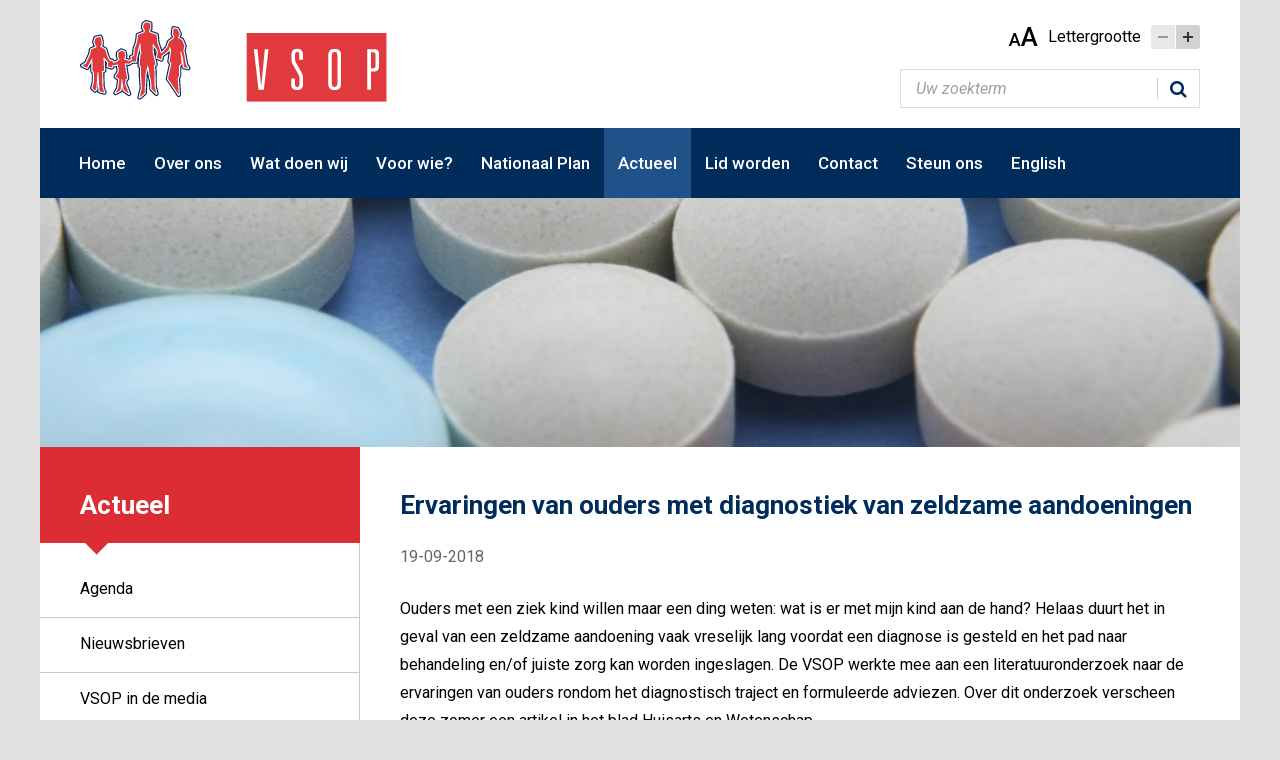

--- FILE ---
content_type: text/html; charset=UTF-8
request_url: https://vsop.nl/actueel/ervaringen-van-ouders-met-diagnostiek-van-zeldzame-aandoeningen/
body_size: 4670
content:
<!DOCTYPE html>
<html lang="nl" class="vervolg font-size-16">
<head>
	<meta charset="utf-8">
	<title>Ervaringen van ouders met diagnostiek van zeldzame aandoeningen | VSOP</title>
	<meta name="author" content="VSOP">
	<meta name="description" content="De huisarts kan een betere rol spelen in de zoektocht naar een diagnose bij kinderen. Dat is de ervaring van ouders volgens een literatuurstudie van de VSOP en UMC Groningen.">
	<meta name="keywords" content="diagnose, vroegsignalering, onderzoek">
	
	<meta property="og:title" content="Ervaringen van ouders met diagnostiek van zeldzame aandoeningen | VSOP" />
	<meta property="og:type" content="article" />
	<meta property="og:url" content="https://vsop.nl/actueel/ervaringen-van-ouders-met-diagnostiek-van-zeldzame-aandoeningen/" />
	<meta property="og:description" content="De huisarts kan een betere rol spelen in de zoektocht naar een diagnose bij kinderen. Dat is de ervaring van ouders volgens een literatuurstudie van de VSOP en UMC Groningen." />
	<meta property="og:site_name" content="VSOP" />
	<meta property="og:locale" content="nl_NL" />
	<meta property="og:image" content="https://vsop.nl/media/img/logo_vsop_og.jpg" />
	<meta property="og:image:type" content="image/jpeg" />
	<meta property="og:image:width" content="1200" />
	<meta property="og:image:height" content="630" />

	<link rel="canonical" href="https://vsop.nl/actueel/ervaringen-van-ouders-met-diagnostiek-van-zeldzame-aandoeningen/">

	<!-- Icons -->
	<link rel="icon" type="image/png" href="/favicon.png">

	<!-- Responsive & mobiel meta tags -->
	<meta name="HandheldFriendly" content="True">
	<meta name="MobileOptimized" content="320">
	<meta name="viewport" content="width=device-width, target-densitydpi=160dpi, initial-scale=1.0, minimum-scale=1.0, maximum-scale=1.0, shrink-to-fit=no">
	
    <link rel="stylesheet" href="https://cdnjs.cloudflare.com/ajax/libs/font-awesome/4.6.0/css/font-awesome.min.css">
    <link rel="stylesheet" href="https://fonts.googleapis.com/css?family=Roboto:300,400,400italic,500,700,700italic">
    <link rel="stylesheet" href="/media/css/app.css?id=5ac0fa785967fb48a07122760c99e658" media="screen">
    <link rel="stylesheet" href="/media/css/print.css?id=9eda5c3cde23d1b599a849e78bfce15f" media="print">

    
					<script>(function(w,d,s,l,i){w[l]=w[l]||[];w[l].push({"gtm.start":
					new Date().getTime(),event:"gtm.js"});var f=d.getElementsByTagName(s)[0],
					j=d.createElement(s),dl=l!="dataLayer"?"&l="+l:"";j.async=true;j.src=
					"https://www.googletagmanager.com/gtm.js?id="+i+dl;f.parentNode.insertBefore(j,f);
					})(window,document,"script","dataLayer","GTM-MQ98SRG");</script>
				
</head>

<body>

				<noscript><iframe src="https://www.googletagmanager.com/ns.html?id=GTM-MQ98SRG"
				height="0" width="0" style="display:none;visibility:hidden"></iframe></noscript>
			

<div class="Top">
    <div class="Container">
        <div class="Top__logo">
            <a href="https://vsop.nl" title="VSOP" class="Top__logo-link"><img src="/media/img/logo_vsop.svg" alt="VSOP"></a>
        </div>
        <div class="Top__tools">
            <div class="Top__font-size">
                <span class="Top__font-size__letter Top__font-size__letter--small">A</span>
                <span class="Top__font-size__letter Top__font-size__letter--large">A</span>
                <span class="Top__font-size__label">Lettergrootte</span>
                <a rel="nofollow" href="javascript:void(0);" title="De tekst kan niet kleiner" class="Top__font-size__button Top__font-size__button--smaller Top__font-size__button--disabled"></a><a rel="nofollow" href="?textsize=bigger" title="Tekst groter maken" class="Top__font-size__button Top__font-size__button--larger"></a>
            </div>
            <div class="Top__search">
                <div class="Top__search__wrapper">
					<form class="Top__search__form" action="https://vsop.nl/zoeken/">
						<input class="Top__search__input" type="text" placeholder="Uw zoekterm" name="q">
						<span class="Top__search__icon"></span>
					</form>
                </div>
            </div>
        </div>
    </div>
</div>

<nav class="Navigation"><div class="Container"><ul><li><a href="https://vsop.nl/" title="VSOP">Home</a></li>
<li><a href="https://vsop.nl/over-ons/" title="Over de VSOP">Over ons</a><ul>
<li><a href="https://vsop.nl/over-ons/onze-missie/" title="Onze missie">Onze missie</a></li>
<li><a href="https://vsop.nl/over-ons/onze-doelen/" title="Onze doelen">Onze doelen</a></li>
<li><a href="https://vsop.nl/over-ons/lidorganisaties/" title="Lidorganisaties">Onze leden</a></li>
<li><a href="https://vsop.nl/over-ons/bestuur/" title="Bestuur">Ons bestuur</a></li>
<li><a href="https://vsop.nl/over-ons/medewerkers/" title="Medewerkers">Onze medewerkers</a></li>
<li><a href="https://vsop.nl/over-ons/onze-invloed/" title="Onze invloed">Onze invloed</a></li>
<li><a href="https://vsop.nl/over-ons/onze-financiering/" title="Onze financiering">Onze financiering</a></li>
<li><a href="https://vsop.nl/over-ons/jaarverslagen/" title="Jaarverslagen">Jaarverslagen</a></li>
<li><a href="https://vsop.nl/over-ons/historie/" title="Historie">Onze historie</a></li>
</ul></li>
<li><a href="https://vsop.nl/wat-doen-wij/" title="Wat doen wij">Wat doen wij</a><ul>
<li><a href="https://vsop.nl/wat-doen-wij/nationale-conferentie-ncza/" title="Nationale Conferentie (NCZA)">Nationale Conferentie (NCZA)</a><ul>
<li><a href="https://vsop.nl/wat-doen-wij/nationale-conferentie-ncza/ncza-2025/" title="NCZA 2025">NCZA 2025</a></li>
</ul></li>
<li><a href="https://vsop.nl/wat-doen-wij/zeldzameziektendag/" title="Zeldzameziektendag">Zeldzameziektendag</a><ul>
<li><a href="https://vsop.nl/wat-doen-wij/zeldzameziektendag/awards/" title="Zeldzame Engel Awards">Zeldzame Engel Awards</a></li>
<li><a href="https://vsop.nl/wat-doen-wij/zeldzameziektendag/zeldzameziektendag-2025/" title="Zeldzameziektendag 2025">Zeldzameziektendag 2025</a></li>
<li><a href="https://vsop.nl/wat-doen-wij/zeldzameziektendag/zeldzameziektendag-2024/" title="Zeldzameziektendag 2024">Zeldzameziektendag 2024</a></li>
<li><a href="https://vsop.nl/wat-doen-wij/zeldzameziektendag/zeldzameziektendag-2023/" title="Zeldzameziektendag 2023">Zeldzameziektendag 2023</a></li>
<li><a href="https://vsop.nl/wat-doen-wij/zeldzameziektendag/zeldzameziektendag-2022/" title="Zeldzameziektendag 2022">Zeldzameziektendag 2022</a></li>
<li><a href="https://vsop.nl/wat-doen-wij/zeldzameziektendag/zeldzameziektendag-2021/" title="Zeldzameziektendag 2021">Zeldzameziektendag 2021</a></li>
<li><a href="https://vsop.nl/wat-doen-wij/zeldzameziektendag/zeldzameziektendag-2020/" title="Zeldzameziektendag 2020">Zeldzameziektendag 2020</a></li>
</ul></li>
<li><a href="https://vsop.nl/wat-doen-wij/expertisecentra/" title="Expertisecentra">Expertisecentra</a><ul>
<li><a href="https://vsop.nl/wat-doen-wij/expertisecentra/ecza-actueel/" title="ECZA actueel">ECZA actueel</a></li>
<li><a href="https://vsop.nl/wat-doen-wij/expertisecentra/rol-patientenorganisaties/" title="Rol pati&euml;ntenorganisaties">Rol pati&euml;ntenorganisaties</a></li>
<li><a href="https://vsop.nl/wat-doen-wij/expertisecentra/stappen-beoordelingsprocedure/" title="Stappen en tijdlijn">Stappen en tijdlijn</a></li>
<li><a href="https://vsop.nl/wat-doen-wij/expertisecentra/veelgestelde-vragen/" title="Veelgestelde vragen">Veelgestelde vragen</a></li>
<li><a href="https://vsop.nl/wat-doen-wij/expertisecentra/nuttige-documenten/" title="Nuttige documenten">Nuttige documenten</a></li>
</ul></li>
<li><a href="https://vsop.nl/wat-doen-wij/netwerkzorg/" title="Netwerkzorg">Netwerkzorg</a></li>
<li><a href="https://vsop.nl/wat-doen-wij/websites/" title="Websites">Websites</a></li>
<li><a href="https://vsop.nl/wat-doen-wij/logo-zeldzame-ziekten/" title="Logo Zeldzame Ziekten">Logo Zeldzame Ziekten</a></li>
</ul></li>
<li><a href="https://vsop.nl/voor-wie/" title="Voor wie?">Voor wie?</a><ul>
<li><a href="https://vsop.nl/voor-wie/voor-patientenorganisaties/" title="Voor patientenorganisaties">Voor patientenorganisaties</a><ul>
<li><a href="https://vsop.nl/voor-wie/voor-patientenorganisaties/platforms/" title="Platforms">Platforms</a><ul>
<li><a href="https://vsop.nl/voor-wie/voor-patientenorganisaties/platforms/ecza-platform/" title="ECZA-platform">ECZA-platform</a></li>
</ul></li>
<li><a href="https://vsop.nl/voor-wie/voor-patientenorganisaties/dienstverlening/" title="Dienstverlening">Dienstverlening</a></li>
<li><a href="https://vsop.nl/voor-wie/voor-patientenorganisaties/patientenpanel/" title="Pati&euml;ntenpanel">Pati&euml;ntenpanel</a></li>
<li><a href="https://vsop.nl/voor-wie/voor-patientenorganisaties/regionale-belangenbehartiging/" title="Regionale belangenbehartiging">Regionale belangenbehartiging</a></li>
</ul></li>
<li><a href="https://vsop.nl/voor-wie/huisartsenbrochures/" title="Voor huisartsen">Voor huisartsen</a></li>
<li><a href="https://vsop.nl/voor-wie/voor-niet-zeldzame-aandoeningen/" title="Voor niet-zeldzame aandoeningen">Voor niet-zeldzame aandoeningen</a></li>
<li><a href="https://vsop.nl/voor-wie/voor-jou/" title="Voor jou?">Voor jou?</a></li>
</ul></li>
<li><a href="https://vsop.nl/nationaal-plan/" title="Nationaal Plan">Nationaal Plan</a></li>
<li><a class="active" href="https://vsop.nl/actueel/" title="Actueel">Actueel</a><ul>
<li><a href="https://vsop.nl/actueel/agenda/" title="Agenda">Agenda</a></li>
<li><a href="https://vsop.nl/actueel/nieuwsbrieven/" title="Nieuwsbrieven">Nieuwsbrieven</a></li>
<li><a href="https://vsop.nl/actueel/vsop-in-de-media/" title="VSOP in de media">VSOP in de media</a></li>
</ul></li>
<li><a href="https://vsop.nl/lid-worden/" title="Lid worden">Lid worden</a><ul>
<li><a href="https://vsop.nl/lid-worden/aanvraagprocedure/" title="Aanvraagprocedure">Aanvraagprocedure</a></li>
<li><a href="https://vsop.nl/lid-worden/contributieregeling/" title="Contributieregeling">Contributieregeling</a></li>
</ul></li>
<li><a href="https://vsop.nl/contact/" title="Contact">Contact</a><ul>
<li><a href="https://vsop.nl/contact/contactformulier/" title="Contactformulier">Contactformulier</a></li>
<li><a href="https://vsop.nl/contact/routebeschrijving/" title="Routebeschrijving">Routebeschrijving</a></li>
</ul></li>
<li><a href="https://vsop.nl/steun-ons/" title="Steun ons">Steun ons</a><ul>
<li><a href="https://vsop.nl/steun-ons/donatie/" title="Donatie">Donatie</a></li>
<li><a href="https://vsop.nl/steun-ons/periodieke-schenking/" title="Periodieke schenking">Periodieke schenking</a></li>
<li><a href="https://vsop.nl/steun-ons/vriendenloterij/" title="VriendenLoterij">VriendenLoterij</a></li>
<li><a href="https://vsop.nl/steun-ons/nalatenschappen/" title="Nalatenschappen">Nalatenschappen</a></li>
<li><a href="https://vsop.nl/steun-ons/bankanbikvk/" title="Bank | ANBI | KVK">Bank | ANBI | KVK</a></li>
</ul></li>
<li><a href="https://vsop.nl/english/" title="English">English</a><ul>
<li><a href="https://vsop.nl/english/cooperation/" title="Cooperation">Cooperation</a></li>
</ul></li>
</ul></div></nav>

<div class="Mobile-navigation">
	<div class="Container">
		<div class="Mobile-navigation__wrapper">
			<div class="Mobile-navigation__search">
				<form class="Mobile-navigation__search__form" action="https://vsop.nl/zoeken/">
					<input class="Mobile-navigation__search__input" type="text" placeholder="Uw zoekterm" name="q">
					<span class="Mobile-navigation__search__icon"></span>
				</form>
			</div>
			<div class="Mobile-navigation__trigger"></div>
		</div>
	</div>
</div>


	<div class="Header">
		<div class="Container">
			 
    <div class="Header__visual" data-path="/media/uploads/nl/blocks/5/%folder%/%filename%" data-size-big="1400" data-size-tab="1400" data-size-retinaphone="1000" data-size-phone="600">
        <ul class="slides">
			<li data-filename="iStock_pillen.jpg">
				<img src="[data-uri]" alt="headerfoto-pillen" title="headerfoto-pillen">
			</li></ul>
    </div>
		</div>
	</div>

<div class="Content">
    <div class="Container">
        <div class="Content__wrapper">
            <nav class="Subnavigation">
                <span class="h1"><a href="https://vsop.nl/actueel/" title="Actueel ">Actueel</a></span><ul><li><a href="https://vsop.nl/actueel/agenda/" title="Agenda">Agenda</a></li>
<li><a href="https://vsop.nl/actueel/nieuwsbrieven/" title="Nieuwsbrieven">Nieuwsbrieven</a></li>
<li><a href="https://vsop.nl/actueel/vsop-in-de-media/" title="VSOP in de media">VSOP in de media</a></li>
</ul>

            </nav>
            <main class="Content__main">
                
<div class="Item-detail">
	<h1 class="Item-detail__title">Ervaringen van ouders met diagnostiek van zeldzame aandoeningen</h1>
	<p class="Item-detail__date">19-09-2018</p>
	

	<p>Ouders met een ziek kind willen maar een ding weten: wat is er met mijn kind aan de hand? Helaas duurt het in geval van een zeldzame aandoening vaak vreselijk lang voordat een diagnose is gesteld en het pad naar behandeling en/of juiste zorg kan worden ingeslagen. De VSOP werkte mee aan een literatuuronderzoek naar de ervaringen van ouders rondom het diagnostisch traject en formuleerde adviezen. Over dit onderzoek verscheen deze zomer een artikel in het blad Huisarts en Wetenschap.&nbsp;</p>

<h2>Bevindingen</h2>

<p>Mw. Nijhuis &ndash; tot dec 2017 in dienst bij de VSOP &ndash; werkte samen met dr. Alma van het UMC Groningen aan deze literatuurstudie. De belangrijkste bevindingen zijn:&nbsp;</p>

<ul>
	<li>Ouders van kinderen met een zeldzame aandoening ervaren veel stress en angst in het diagnostische traject.</li>
	<li>Veel ouders denken dat de diagnose sneller gesteld zou zijn als artsen hen eerder serieus genomen hadden.</li>
	<li>Volgens ouders hebben veel artsen onvoldoende kennis van zeldzame ziekten.</li>
</ul>

<p>Nijhuis en Alma concluderen in hun artikel dat de huisarts ook bij zeldzame ziekten een centrale rol kan innemen als bewaker van het diagnostische proces, en ouders kan ondersteunen door te luisteren, te informeren en waar nodig bij te sturen.</p>

<h2>Een oplossing&nbsp;</h2>

<p>Het onderzoek maakt deel uit van het programma <a href="http://www.innovatievoorzeldzaam.nl" target="_blank">&lsquo;Innovatie voor zeldzaam</a>&rsquo;, onderdeel &lsquo;Vroegsignalering&rsquo;, gefinancierd door het Innovatiefonds Zorgverzekeraars. Binnen dit programma werd niet alleen het probleem onderzocht, er werd ook gewerkt aan oplossingen. Zo ontwikkelde de VSOP samen met het Erfocentrum aan een drietal E-learnings; een voor huisartsen, een voor kinderarsten en een voor jeugdartsen. Het geeft hen handvatten om zeldzame aandoeningen eerder te herkennen en beter door te verwijzen.&nbsp;</p>
	<div class="clear"></div>

	<div class="Item-detail__toolbar">
		<a href="https://vsop.nl/actueel/" title="Terug naar het overzicht" class="btn btn-ghost btn-back">Terug naar het overzicht</a>
	</div>
</div>
                
                <div class="Crumbs">
                    <p><span itemscope itemtype="http://data-vocabulary.org/Breadcrumb"><a itemprop="url" href="https://vsop.nl/" title="Home"><span itemprop="title">Home</span></a></span><span class="sep">&gt;</span><span itemscope itemtype="http://data-vocabulary.org/Breadcrumb"><a itemprop="url" href="https://vsop.nl/actueel/" title="Actueel"><span itemprop="title">Actueel</span></a></span><span class="sep">&gt;</span><span class="last">Ervaringen van ouders met diagnostiek van zeldz...</span></p>
                    <a href="#" title="Print deze pagina" class="Crumbs__print">Print</a>
                </div>
            </main>
        </div>
    </div>
</div>

<footer class="Footer">
    <div class="Container">
        <div class="Footer__column">
        	<h2>Adres</h2>

<p>Ptolemaeuslaan 58<br />
3528 BP Utrecht<br />
tel: 035 6034040<br />
&nbsp;</p>
        </div>
        <div class="Footer__column">
            <h2>Over de VSOP</h2>

<p>Wij zijn de nationale koepel van pati&euml;ntenorganisaties voor zeldzame en genetische aandoeningen.</p>
        </div>
        <div class="Footer__column Footer__column--newsletters">
            <h2>Schrijft u zich in voor de VSOP-nieuwsbrief a<span style="color:#dc2c34; display:inline;">GEN</span>da</h2>
            <a href="https://eepurl.com/di3AEf" title="Ja, ik wil mij inschrijven" class="Footer__button" target="_blank">Ja, ik wil mij inschrijven</a>
        </div>
        <div class="Footer__extra-links">
            <div class="Footer__extra-links__social">
                
	<a href="https://twitter.com/vsopzeldzaam" target="_blank" title="Volg VSOP op Twitter" class="Footer__extra-links__social-link Footer__extra-links__social-link--twitter"></a>
	<a href="https://www.linkedin.com/company/vsop/" target="_blank" title="Volg VSOP op LinkedIN" class="Footer__extra-links__social-link Footer__extra-links__social-link--linkedin"></a>
            </div>

            <div class="Footer__extra-links__site-links">
            	<a href="https://vsop.nl/disclaimer/" title="Disclaimer">Disclaimer</a><a href="https://vsop.nl/privacy/" title="Privacy Verklaring">Privacy Verklaring</a><a href="https://vsop.nl/sitemap/" title="Sitemap">Sitemap</a>
            </div>
        </div>
    </div>
</footer>

<div class="Footer-bar">
    <div class="Container">
        <div class="Footer-bar__copyright">Copyright &copy; 2026 VSOP</div>
    </div>
</div>

<!-- Javascript -->
<script src="/media/js/app.js?id=7df36a3073e0919c6b9fa0bf6a6d262a"></script>

</body>
</html>